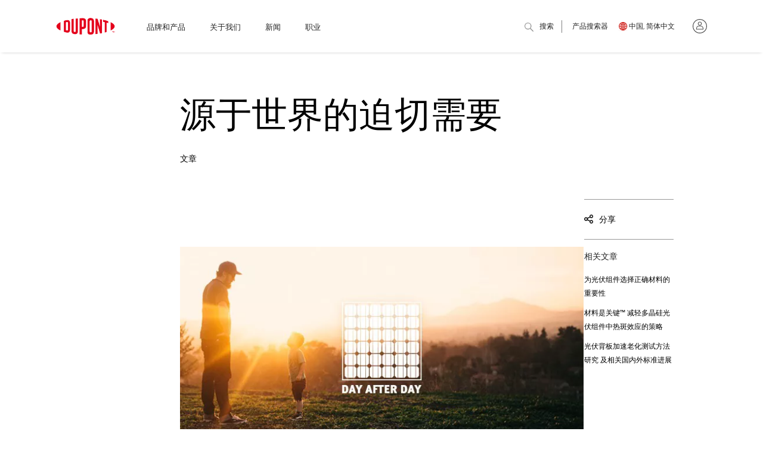

--- FILE ---
content_type: text/html;charset=utf-8
request_url: https://www.dupont.cn/knowledge/higher-financial-returns.html
body_size: 6943
content:

<!DOCTYPE HTML>
<html lang="zh-CN">
    <head>
    <meta charset="UTF-8" name="viewport" content="width=device-width, initial-scale=1"/>
	<link rel="shortcut icon" href="https://www.dupont.com/content/dam/dupont/global-assets/icons/DuPont_favicon_Shorthand.ico" type="image/x-icon"/>
	
 


  
  
      <title>源于世界的迫切需要 |杜邦中国 DuPont China</title>
      <meta name="title" content="更优异的光伏系统长期性能以及更高的 投资回报率 | 杜邦中国"/>
      <meta property="og:title" content="更优异的光伏系统长期性能以及更高的 投资回报率 | 杜邦中国"/>
      <meta property="og:description" content="杜邦光伏解决方案日复一日致力于提供可靠电力和持续收益的材料。"/>
	  
      <meta name="description" content="杜邦光伏解决方案日复一日致力于提供可靠电力和持续收益的材料。"/>
  

<meta name="keywords" content="Energy, Solar   Photovoltaic Materials, Solar Materials, Asia Pacific, China, Chinese, Article, Renewable Energy , Mobility, Advanced Solutions"/>
<meta name="tags" content="Energy, Solar   Photovoltaic Materials, Solar Materials, Asia Pacific, China, Chinese, Article, Renewable Energy , Mobility, Advanced Solutions"/>
<meta name="contentType" content="article"/>
<meta name="lastModifiedDate" content="13 Feb 2025 02:11:26 EST"/>
<meta property="og:type" content="article"/>




	<meta name="robots" content="index,follow"/>



	
<div id="datalayerdiv">
    <script type="text/javascript">
       var presBrand="";
       if(sessionStorage.getItem("prevBrand") == null)
       {
         presBrand="NA"
       }
       else
       {
          presBrand=sessionStorage.getItem("prevBrand");
       }
        var digitalData={

            page:{
                pageName:"higher\u002Dfinancial\u002Dreturns",
                pageLocation:"China",
                pageLanguage:"Chinese",
                aemPageurl:"\/content\/dupont\/apac\/cn\/zh\/knowledge\/solar\u002Dphotovoltaic\u002Dmaterials\/articles\/higher\u002Dfinancial\u002Dreturns",
                region:"Asia Pacific",
                application:"NA",
                pageClassification:"",
                pageContent:""
            },

            category:{
                industry:"Energy,Renewable Energy ",
                businessUnit:"Mobility",
                subBusinessunit:"Advanced Solutions",
                brand:"NA",
                industrySeg:"Renewable Energy ",
                subpcg:"NA",
                brandCheck:"",
                type:"NA",
                corporateCategory:"Solar   Photovoltaic Materials",
                topic:"NA",
                literatureType:"Article",
                solutions:"NA",
                prevBrand: presBrand
            },

            product:{
            	productName:"NA",
                categorygroupPage:"Solar Materials",
                productFamily:"NA"
            }                               


        }
		if(digitalData.page.pageName.indexOf("resource-center") > -1 && digitalData.category.brandCheck != "greatstuff")
		{
 			digitalData.category.brand=presBrand;
		}
		else
		{
            if(digitalData.category.brandCheck == "greatstuff")
            {
               digitalData.category.brand = "Great Stuff™";
            }
            else
            {
			digitalData.category.brand=digitalData.category.brand;
            }
		}
		sessionStorage.setItem("prevBrand",digitalData.category.brand);

	digitalData.form={};
	digitalData.pageInfo={};

    </script>
</div>

	<meta name="template" content="photovoltaic-china-news-article-template"/>
	

    

    
    
<link rel="stylesheet" href="/etc.clientlibs/dupont-foundation/clientlibs/clientlib-dependencies-react.min.css" type="text/css">
<link rel="stylesheet" href="/etc.clientlibs/dupont-foundation/clientlibs/clientlib-dependencies.min.css" type="text/css">
<script src="/etc.clientlibs/dupont-foundation/clientlibs/clientlib-dependencies-react.min.js"></script>
<script src="/etc.clientlibs/clientlibs/granite/jquery.min.js"></script>
<script src="/etc.clientlibs/dupont-foundation/clientlibs/clientlib-dependencies.min.js"></script>



    
    
<link rel="stylesheet" href="/etc.clientlibs/clientlibs/granite/jquery-ui.min.css" type="text/css">
<link rel="stylesheet" href="/etc.clientlibs/dupont-foundation/clientlibs/clientlib-global.min.css" type="text/css">



    
    
<link rel="stylesheet" href="/etc.clientlibs/dupont-applications/corporate/clientlibs/clientlib-base.min.css" type="text/css">



    
    
<link rel="stylesheet" href="/etc.clientlibs/dupont-microsites/photovoltaic/clientlibs/clientlib-PV-dependencies.min.css" type="text/css">






<link rel="stylesheet" href="https://use.fontawesome.com/releases/v5.7.2/css/all.css" integrity="sha384-fnmOCqbTlWIlj8LyTjo7mOUStjsKC4pOpQbqyi7RrhN7udi9RwhKkMHpvLbHG9Sr" crossorigin="anonymous"/>






    
    
    
    

    

    
    
    

    
</head>
    <body class="photovoltaic-editable-page dupont-editable-page page basicpage" id="photovoltaic-editable-page-181b3520d6">
        
        
        
            




            



            

<div class="dupont-container-fluid ">   
    <div class="root responsivegrid">


<div class="aem-Grid aem-Grid--12 aem-Grid--default--12 ">
    
    <div class="headerref aem-GridColumn aem-GridColumn--default--12">




	


<div class="component component-navigation">
<div class="container">
<nav>
<div class="component-navigation--logo">
<div class="back" data-level="0"><img src="/content/dam/dupont/amer/us/en/corporate/general/icons/back-arrow.svg"/></div>
<div class="hamburger">
<input type="checkbox"/><span></span><span></span><span></span>
</div>

    <a class="navigation-logo" href="https://www.dupont.cn"><img src="/content/dam/dupont/amer/us/en/corporate/general/icons/DuPont_tm_rgb.png" alt="Dupont"/></a>


<div class="search-icon" id="userMobileIcon" data-icon-path="/content/dam/dupont/amer/us/en/corporate/general/icons/noun-user.svg" data-active-icon-path="/content/dam/dupont/amer/us/en/corporate/general/icons/noun-user-active2.svg">

          </div>
        
    </div>
<div class="component-navigation--items">
<ul class="component-navigation--items-top">

<li>
      <div class="navigation-item-contain ">
      
      <a class="navigation-item delay-1">品牌和产品</a>
      
        <div class="hover"></div>
        <div class="navigation-sub multlevel">
            <div class="nav-sub-items navigation-container">
            
                    <ul>
                      <li><a class="navigation-item header delay-1">品牌</a>
                        <div class="nav-sub-items navigation-sub"> 

                          <ul class="cols-1">
                            <li><a class="navigation-item delay-1 " href="https://www.dupont.cn/products-and-services/fabrics-fibers-nonwovens/fibers/brands/kevlar.html">Kevlar®</a></li>
                            <li class="crprate-hide-for-desk"> <a class="cta-red navigation-item delay-8"></a></li>
                          
                            <li><a class="navigation-item delay-2 " href="https://www.dupont.cn/products-and-services/fabrics-fibers-nonwovens/fibers/brands/nomex.html">Nomex®</a></li>
                            <li class="crprate-hide-for-desk"> <a class="cta-red navigation-item delay-8"></a></li>
                          
                            <li><a class="navigation-item delay-3 " href="https://www.dupont.cn/products-and-services/fabrics-fibers-nonwovens/protective-fabrics/brands/tyvek.html">Tyvek®</a></li>
                            <li class="crprate-hide-for-desk"> <a class="cta-red navigation-item delay-8"></a></li>
                          
                            <li><a class="navigation-item delay-4 " href="/flexographic-systems.html">Cyrel®</a></li>
                            <li class="crprate-hide-for-desk"> <a class="cta-red navigation-item delay-8"></a></li>
                          
                            <li><a class="navigation-item delay-5 " href="/digital-printing-materials.html">Artistri®</a></li>
                            <li class="crprate-hide-for-desk"> <a class="cta-red navigation-item delay-8"></a></li>
                          </ul>
                          <a class="cta-red"></a>
                        </div>
                      </li>
                    </ul>
            
                    <ul>
                      <li><a class="navigation-item header delay-2">特色产品线</a>
                        <div class="nav-sub-items navigation-sub"> 

                          <ul class="cols-2">
                            <li><a class="navigation-item delay-1 " href="https://www.dupont.cn/products-and-services/fabrics-fibers-nonwovens.html">面料、纤维与无纺布</a></li>
                            <li class="crprate-hide-for-desk"> <a class="cta-red navigation-item delay-8"></a></li>
                          
                            <li><a class="navigation-item delay-2 " href="https://www.dupont.cn/products-and-services/packaging-materials-solutions.html">包装材料和解决方案</a></li>
                            <li class="crprate-hide-for-desk"> <a class="cta-red navigation-item delay-8"></a></li>
                          
                            <li><a class="navigation-item delay-3 " href="https://www.dupont.cn/products-and-services/personal-protective-equipment.html">个人防护装备 (PPE)</a></li>
                            <li class="crprate-hide-for-desk"> <a class="cta-red navigation-item delay-8"></a></li>
                          </ul>
                          <a class="cta-red"></a>
                        </div>
                      </li>
                    </ul>
            
                    <ul>
                      <li><a class="navigation-item header delay-3">特色行业</a>
                        <div class="nav-sub-items navigation-sub"> 

                          <ul class="cols-1">
                            <li><a class="navigation-item delay-1 " href="https://www.dupont.cn/industries/packaging-and-printing.html">包装与印刷技术</a></li>
                            <li class="crprate-hide-for-desk"> <a class="cta-red navigation-item delay-8"></a></li>
                          </ul>
                          <a class="cta-red"></a>
                        </div>
                      </li>
                    </ul>
            
		<p class="helper"><a></a></p>
        </div>
      </div>
      </div>
    </li>


  



<li>
      <div class="navigation-item-contain ">
    
      <a class="navigation-item delay-2" href="/about.html">关于我们</a>
      
        <div class="hover"></div>
           
      </div>
    </li>
  



<li>
      <div class="navigation-item-contain ">
    
      <a class="navigation-item delay-3" href="/news.html">新闻</a>
      
        <div class="hover"></div>
           
      </div>
    </li>
  



<li>
      <div class="navigation-item-contain ">
    
      <a class="navigation-item delay-4" href="https://careers.dupont.com/jobsearch/">职业</a>
      
        <div class="hover"></div>
           
      </div>
    </li>
  </ul>
  <ul class="component-navigation--items-bottom">
    <li> 
        
            <a class="search navigation-item-sm" href="https://www.dupont.cn/search.html">搜索<img src="/content/dam/dupont/amer/us/en/corporate/general/icons/search.png"/></a>
        
    </li>
    <li> 
        
            <a class="navigation-item-sm" href="https://www.dupont.com/solar-photovoltaic-materials/contact-us.html">产品搜索器</a>
        
    </li>
    <li class="global-logo"> 
        
            <a class="language navigation-item-sm" href="https://www.dupont.com/select-a-location.html">中国, 简体中文</a>
        
    </li>
    
    <!--  <li class="nav-user-icon">
        <a href="javascript:void(0);" >
            <img src="/content/dam/dupont/amer/us/en/corporate/general/icons/noun-user.svg" alt="" id="non_login_user"/>
              <img src="/content/dam/dupont/amer/us/en/corporate/general/icons/noun-user-active.svg" alt="" id="login_user" style="display:none"/>
        </a>
        <ul id="userDropDown">



        </ul>
    </li>-->
<li class="nav-user-icon">
        <a class="useravtarcurpage" data-res-path="/content/dupont/apac/cn/zh/solar-photovoltaic-materials/references/PV-header-reference-page/jcr:content/root/referenceconfig/header" href="javascript:void(0);">
            <img src="/content/dam/dupont/amer/us/en/corporate/general/icons/noun-user.svg" alt="" class="non_login_user"/>
              <img src="/content/dam/dupont/amer/us/en/corporate/general/icons/noun-user-active2.svg" alt="" class="login_user" style="display:none"/>
        </a>
        <ul id="userDropDown">
         


        </ul>
    </li>

<div id="temoPopHolder">
<section class="signOutPop-holder" id="signOutPop">
	<div class="signOutPop-modal">
		<article class="signOutPop-modal-title">
			<h5>Confirm Signout</h5>
        </article>
        <article class="signOutPop-modal-body">
			<p class="body2"><p>You will be signed out from all sessions</p>
</p>
        </article>
        <article class="signOutPop-modal-footer text-left text-sm-center">
			<button class="btn btn-default" id="signOutpopCancel">Cancel</button>
            <button class="btn btn-default" id="signOutpopSignout">Sign Out</button>
        </article>
    </div>
</section>
</div>

<div id="GetAccessPopHolder">
    <section class="signOutPop-holder" style="display:none" id="GetAccessPop">
        <div class="signOutPop-modal">
            <article class="signOutPop-modal-title">
                <h5> Request processing </h5>
            </article>
            <article class="signOutPop-modal-body">
                <p class="body2">
                </p>
            </article>
            <article class="signOutPop-modal-footer text-left text-sm-center">
                <button class="btn btn-default" id="GetAccesspopCancel">Back</button>
            </article>
        </div>
    </section>
</div>
    
  </ul>
</div>
</nav>
</div>
</div>




</div>
<div class="articleHeader aem-GridColumn aem-GridColumn--default--12">







	<div>  	
  <div class="component-article-header component-article-header-default editHeader">
    <div class="dupont-article-container ">
      

      	
      <h1 style="color:#000">源于世界的迫切需要</h1>
      
      <h5 style="color:" class="mb-3">
        
               
          文章
		   
			  
			  
		

        </h5>
      <div class="article-header-bottom-text " style="color:">
            <span></span>
        <div class="text-line" style="background-color:"></div>
      </div>
    </div>

  </div>
</div>




</div>
<div class="responsivegrid aem-GridColumn aem-GridColumn--default--12">


<div class="aem-Grid aem-Grid--12 aem-Grid--default--12 ">
    
    <div class="foundation_breadcrumb_view2 aem-GridColumn aem-GridColumn--default--12">



 
 <div class="   " id="breadcrumb">
  <ul class="foundation-breadcrumb">
	 <div class="req_color d-none">  </div>
	
  </ul>
  </div>



</div>
<div class="corporate-action-bar aem-GridColumn aem-GridColumn--default--12">

 
<div class="component container component-actionbar    " id="actionbar">
    <div class="container">
        <div class="component-actionbar--pageinfo">
        
               
			 <div class="category">文章</div>
        
            <div class="divider"></div>
            <div class="title">源于世界的迫切需要 |杜邦中国</div>
        </div>
        <div class="component-actionbar--contain">
   
            <div class="component-actionbar--contain-share">
                <div class="share-off">
                    <a href="#"><img data-src="https://mobilitymaterials.scene7.com/is/image/mobilitymaterials/icon-share?fmt=png-alpha"/><span>分享</span></a>
                </div>
                
                    <div class="share-on">

                        

                            
                             <a target="_blank" rel="nofollow" href="http://www.facebook.com/sharer.php?u=https://www.dupont.cn/knowledge/higher-financial-returns.html" title="Share on Facebook">
									
									<img data-src="https://dupont.scene7.com/is/image/Dupont/icon-facebook?fmt=png-alpha"/></a> 
                            
                            
                            
                            
                        

                            
                            
                            
                             <a target="_blank" rel="nofollow" href="http://www.linkedin.com/shareArticle?url=https://www.dupont.cn/knowledge/higher-financial-returns.html" title="Share on LinkedIn">
									
									<img data-src="https://dupont.scene7.com/is/image/Dupont/icon-linkedin?fmt=png-alpha"/></a> 
                            
                            
                        

                            
                            
                             <a target="_blank" rel="nofollow" href="http://twitter.com/share?url=https://www.dupont.cn/knowledge/higher-financial-returns.html" title="Share on Twitter">
									
									<img data-src="https://dupont.scene7.com/is/image/Dupont/icon-twitter?fmt=png-alpha"/></a> 
                            
                            
                            
                        

                    </div>
                
            </div>
            

                <div class="divider"></div>

                <div class="component-actionbar--contain-brands">
                    <div>
                        相关文章<i class="fas fa-angle-down"></i>
                        <ul>
                            
                                
                                <li><a href="/knowledge/selecting-the-right-materials-for-solar-modules.html">为光伏组件选择正确材料的重要性</a></li>
                            
                                
                                <li><a href="/knowledge/mitigating-strategies-for-hot-spots.html">材料是关键™ 减轻多晶硅光伏组件中热斑效应的策略</a></li>
                            
                                
                                <li><a href="/knowledge/pv-tech-article-accelerated-aging-test.html">光伏背板加速老化测试方法研究 及相关国内外标准进展</a></li>
                            
                        </ul>
                    </div>
                </div>
            
        </div>
    </div>
</div>

</div>
<div class="responsivegrid dupont-article-container aem-GridColumn aem-GridColumn--default--12">


<div class="aem-Grid aem-Grid--12 aem-Grid--default--12 ">
    
    <div class="divider aem-GridColumn aem-GridColumn--default--12">

<div class="divider-comp    " id="divider">
	<div class="divider-desktop" style='background-color:;height:100px;width:%'> &nbsp;</div>
	<div class="divider-tablet" style='background-color:;height:100px;width:%'> &nbsp;</div>
	<div class="divider-mobile" style='background-color:;height:50px;width:%'> &nbsp;</div>
</div>


</div>
<div class="image aem-GridColumn aem-GridColumn--default--12">

<div class="  
      ">
<div data-cmp-is="image" data-cmp-src="/knowledge/higher-financial-returns/_jcr_content/root/responsivegrid/responsivegrid/image.coreimg{.width}.jpeg/1579853511852/1515116846112.jpeg" data-asset="/content/dam/dupont/apac/cn/zh/solar-photovoltaic-materials/public/images/articles/1515116846112.jpg" data-asset-id="e66e316d-5751-4ff3-af12-f403eb279005" class="cmp-image " itemscope itemtype="https://schema.org/ImageObject" id="image">

  
    
        
            
      
              <img data-src="https://dupont.scene7.com/is/image/Dupont/1515116846112" class="cmp-image__image pbs-image" itemprop="contentUrl" data-cmp-hook-image="image" alt/>
         
       
      
            
		
        
    
    
    
</div>
</div>

    

</div>
<div class="divider aem-GridColumn aem-GridColumn--default--12">

<div class="divider-comp    " id="divider_1377043522">
	<div class="divider-desktop" style='background-color:;height:100px;width:%'> &nbsp;</div>
	<div class="divider-tablet" style='background-color:;height:100px;width:%'> &nbsp;</div>
	<div class="divider-mobile" style='background-color:;height:50px;width:%'> &nbsp;</div>
</div>


</div>
<div class="bodyCopyContainer aem-GridColumn aem-GridColumn--default--12">


<div class="bodycopy     " id="bodycopy">
<p><span class="body2"><span style="color: rgb(153,42,16);"><b>杜邦光伏解决方案日复一日致力于提供可靠电力和持续收益的材料。</b></span></span></p>
<p>如今，降低人类对化石燃料的依赖已经迫在眉睫，然而我们对能源的需求却在持续增长。全世界对太阳能的需求迅猛增长。在未来的五年内，光伏系统的安装数量有望以超过10%的年增长率快速增加。随着人口、经济的不断扩张，我们需要更快、更广泛地利用太阳能，从而满足我们对可再生能源的需求。<br>
</p>
<p><b>但是，仅仅满足日益增长的需求是不够的。世界需要的能源应如日复一日升起的太阳一样稳定可靠。</b></p>
<p>作为光伏材料领导者，杜邦光伏解决方案长期致力于开拓创新，已将太阳能转换为更适合新能源经济的商业能源资源。随着时间的推移，我们的材料已经过户外各种气候条件的反复验证，可为您带来可靠的投资效益，并为世界的未来提供可靠的清洁能源。</p>
<p><a href="/content/dam/dupont/apac/cn/zh/solar-photovoltaic-materials/public/documents/dupont_pv_brochure_cn_2019.pdf" target="_blank"><span style="color: rgb(153,42,16);"><b>点击查看我们的宣传册，了解最新的材料创新，将对您非常有帮助</b></span></a></p>

</div>



</div>
<div class="cmp-CTA align-center curve-bordered aem-GridColumn aem-GridColumn--default--12">


    
    
    
    
    
        <div class="button-component    " id="cta">

   <a data-analytics="link_track" class="btn button-primary btn-secondary btn-thankyou" style="color:;background-color:rgb(255,255,255);font-size:px; border-color:;" href="/solar-photovoltaic-materials.html" role="button" data-title="杜邦光伏解决方案">杜邦光伏解决方案</a>

</div>

    
    
    
    
    
</div>

    
</div>
</div>
<div class="divider aem-GridColumn aem-GridColumn--default--12">

<div class="divider-comp    " id="divider">
	<div class="divider-desktop" style='background-color:;height:100px;width:%'> &nbsp;</div>
	<div class="divider-tablet" style='background-color:;height:100px;width:%'> &nbsp;</div>
	<div class="divider-mobile" style='background-color:;height:50px;width:%'> &nbsp;</div>
</div>


</div>
<div class="dupont-list list-CTA aem-GridColumn aem-GridColumn--default--12">







 
	
  <div class="list-full container center-full dynamic-comp-list" style="background-color:;">
 <h4 style="color:#000000">相关产品</h4>
    <div class="row">
      <div class="list-item col-12 col-sm-6 col-lg-3">
        <div class="list-container">
		
		  
          
      
          <h5 class="full">基于杜邦™ 特能® (Tedlar®) PVF 薄膜的背板 </h5>
      
          
          <div class="action full"> <a data-analytics="link_track" href="/products/tedlar-film-based-backsheets.html" data-title="基于杜邦™ 特能® (Tedlar®) PVF 薄膜的背板">阅读更多<span class="fa fa-long-arrow-alt-right"></span></a></div>
		  
        </div>
      </div>
    
      <div class="list-item col-12 col-sm-6 col-lg-3">
        <div class="list-container">
		
		  
          
      
          <h5 class="full">专用于局部背钝化电池(PERC)的Solamet® 导电浆料 </h5>
      
          
          <div class="action full"> <a data-analytics="link_track" href="/products/solmaet-perc.html" data-title="专用于局部背钝化电池(PERC)的Solamet® 导电浆料">阅读更多<span class="fa fa-long-arrow-alt-right"></span></a></div>
		  
        </div>
      </div>
    
      <div class="list-item col-12 col-sm-6 col-lg-3">
        <div class="list-container">
		
		  
          
      
          <h5 class="full">Solamet® 正银导电浆料 </h5>
      
          
          <div class="action full"> <a data-analytics="link_track" href="/products/archive/solamet-frontside-silver-paste.html" data-title="Solamet® 正银导电浆料">阅读更多<span class="fa fa-long-arrow-alt-right"></span></a></div>
		  
        </div>
      </div>
    
      <div class="list-item col-12 col-sm-6 col-lg-3">
        <div class="list-container">
		
		  
          
      
          <h5 class="full">适用于 N 型电池的 Solamet® 正面银/铝导电浆料 </h5>
      
          
          <div class="action full"> <a data-analytics="link_track" href="/products/archive/solamet-pv-n-type-frontside-silver-pastes.html" data-title="适用于 N 型电池的 Solamet® 正面银/铝导电浆料">阅读更多<span class="fa fa-long-arrow-alt-right"></span></a></div>
		  
        </div>
      </div>
    </div>

    
  </div>
  
  





















</div>
<div class="divider aem-GridColumn aem-GridColumn--default--12">

<div class="divider-comp    " id="divider_1404085949">
	<div class="divider-desktop" style='background-color:;height:100px;width:%'> &nbsp;</div>
	<div class="divider-tablet" style='background-color:;height:100px;width:%'> &nbsp;</div>
	<div class="divider-mobile" style='background-color:;height:50px;width:%'> &nbsp;</div>
</div>


</div>
<div class="downloadshare aem-GridColumn aem-GridColumn--default--12">


<div class="container">
<div class="comp-title">

</div>
</div>


	
<div class="component-download-share    " id="downloadshare" style="background-color: #DDDDDD">
<div>
<div class="container">
        <div class="row no-gutters justify-content-lg-center text-lg-center">
            
            <div class="col-lg-4">
			
			
                <a data-analytics="link_track" href="/solar-photovoltaic-materials/contact-dpvs-cn.html"><img class="dl-share-icon" data-src="https://dupont.scene7.com/is/image/Dupont/contacticon?fmt=png-alpha"/> <span>联系我们 </span> </a>              
           
		   </div>
		       
            </div>
        </div>
</div>
    </div>






</div>
<div class="divider aem-GridColumn aem-GridColumn--default--12">

<div class="divider-comp    " id="divider_copy">
	<div class="divider-desktop" style='background-color:;height:100px;width:%'> &nbsp;</div>
	<div class="divider-tablet" style='background-color:;height:100px;width:%'> &nbsp;</div>
	<div class="divider-mobile" style='background-color:;height:50px;width:%'> &nbsp;</div>
</div>


</div>

    
</div>
</div>
<div class="footerref aem-GridColumn aem-GridColumn--default--12">




	



<footer>
  <div class="container">

    <div class="row">
	
		   
      <div class="col-sm-12 col-lg-2">
        <h4 class="footer-title">特色品牌</h4>
        <ul class="footer-list1 desktop-list">
		
          <li><a data-analytics="footer-link" href="https://www.dupont.cn/products-and-services/fabrics-fibers-nonwovens/fibers/brands/kevlar.html" data-title="特色品牌">Kevlar®</a></li>
          
          <li><a data-analytics="footer-link" href="https://www.dupont.cn/products-and-services/fabrics-fibers-nonwovens/fibers/brands/nomex.html" data-title="特色品牌">Nomex®</a></li>
          
          <li><a data-analytics="footer-link" href="https://www.dupont.cn/products-and-services/fabrics-fibers-nonwovens/protective-fabrics/brands/tyvek.html" data-title="特色品牌">Tyvek®</a></li>
          
          <li><a data-analytics="footer-link" href="/flexographic-systems.html" data-title="特色品牌">Cyrel®</a></li>
          
          <li><a data-analytics="footer-link" href="/digital-printing-materials.html" data-title="特色品牌">Artistri®</a></li>
          
        </ul>
      </div>
	  
	  
	   
	  
		   
	  
	   
	  
	   <div class="col-sm-12 col-lg-2">
        <h4 class="footer-title footer-accordion">本公司<span class="fas fa-plus"></span></h4>
        <ul class="footer-list1 accordion-closed">
		
          <li><a data-analytics="footer-link" href="/about.html" data-title="本公司">关于我们</a></li>
         
          <li><a data-analytics="footer-link" href="/news.html" data-title="本公司">新闻</a></li>
         
          <li><a data-analytics="footer-link" href="http://investors.dupont.com/" data-title="本公司">投资者</a></li>
         
          
      </div>
	  
	  
		   
	  
	   
	  
	   <div class="col-sm-12 col-lg-2">
        <h4 class="footer-title footer-accordion">支持<span class="fas fa-plus"></span></h4>
        <ul class="footer-list1 accordion-closed">
		
          <li><a data-analytics="footer-link" href="/archive/contact-us.html" data-title="支持">联系</a></li>
         
          
      </div>
	  
	  
		   
	  
	   
	  
	   <div class="col-sm-12 col-lg-2">
        <h4 class="footer-title footer-accordion">道德与合规<span class="fas fa-plus"></span></h4>
        <ul class="footer-list1 accordion-closed">
		
          <li><a data-analytics="footer-link" href="https://www.dupont.com/policy-and-ethics.html" target="_blank" data-title="道德与合规">道德热线</a></li>
         
          <li><a data-analytics="footer-link" href="https://www.dupont.com/corporate-functions/sustainability/sustainability-commitments/product-stewardship-regulator/articles/reach.html" target="_blank" data-title="道德与合规"> 达到</a></li>
         
          
      </div>
	  
	  
      
      <div class="col-sm-12 col-lg-2 footer-social-icons">
	  <div class="col float-right no-gutters footer-social-icons"></div>
        <ul>
		 
          <li><a href="https://mp.weixin.qq.com/s/1i0jtx0209db-GM5P79Ieg"><img src="/content/dam/dupont/apac/cn/zh/news/corporate/images/WeChat_icon2.png"/></a></li>

		  
          <li><a href="https://www.linkedin.com/company/dupont"><img src="/content/dam/dupont/amer/us/en/corporate/general/icons/icon-linkedin.svg"/></a></li>

		  
        </ul>
      </div>

    </div>

    <div class="row" id="margin-top">
      <div class="col-sm-12 col-lg-6">
        <ul class="footer-list-legal">
		
         


          <li><a href="/legal-notices-and-terms-of-use.html">法律声明和使用条款</a></li>
         
         


          <li><a href="/privacy.html">隐私</a></li>
         
         


          <li><a href="/site-map.html">站点地图</a></li>
         
         


          <li><a href="https://www.dupont.com/accessibility.html">辅助功能</a></li>
         

		  <div id="teconsent"></div>

        </ul>
      </div>
      <div class="col-sm-12 col-lg-4">
        <div class="body3 copyrightinfo">
         <p>©2020杜邦公司版权所有。杜邦椭圆形标志、杜邦™ 以及所有标注有TM或®的产品和品牌均是杜邦公司或其关联公司的商标或注册商标。</p>
 
        </div>
      </div>
    </div>
  </div>
</footer>

</div>

    
</div>
</div>

</div>

            
    
    

    
    
<script src="/etc.clientlibs/clientlibs/granite/jquery-ui.min.js"></script>
<script src="/etc.clientlibs/dupont-foundation/clientlibs/clientlib-global.min.js"></script>



    
    
<script src="/etc.clientlibs/dupont-applications/corporate/clientlibs/clientlib-base.min.js"></script>



    
    
<script src="/etc.clientlibs/dupont-microsites/photovoltaic/clientlibs/clientlib-PV-dependencies.min.js"></script>



    
    


    

    

    
    
    

            

        
    </body>
</html>


--- FILE ---
content_type: application/javascript;charset=utf-8
request_url: https://www.dupont.cn/etc.clientlibs/dupont-microsites/photovoltaic/clientlibs/clientlib-PV-dependencies.min.js
body_size: 5640
content:
'use strict';!function(d){d.fn.viewportChecker=function(h){var l={classToAdd:"visible",classToRemove:"invisible",classToAddForFullView:"full-visible",removeClassAfterAnimation:!1,offset:100,repeat:!1,invertBottomOffset:!0,callbackFunction:function(c,g){},scrollHorizontal:!1,scrollBox:window};d.extend(l,h);var f=this,a=d(l.scrollBox).height(),b=d(l.scrollBox).width();return this.checkElements=function(){var c,g;l.scrollHorizontal?(c=Math.max(d("html").scrollLeft(),d("body").scrollLeft(),d(window).scrollLeft()),
g=c+b):(c=Math.max(d("html").scrollTop(),d("body").scrollTop(),d(window).scrollTop()),g=c+a);f.each(function(){var e=d(this),k={},m={};if(e.data("vp-add-class")&&(m.classToAdd=e.data("vp-add-class")),e.data("vp-remove-class")&&(m.classToRemove=e.data("vp-remove-class")),e.data("vp-add-class-full-view")&&(m.classToAddForFullView=e.data("vp-add-class-full-view")),e.data("vp-keep-add-class")&&(m.removeClassAfterAnimation=e.data("vp-remove-after-animation")),e.data("vp-offset")&&(m.offset=e.data("vp-offset")),
e.data("vp-repeat")&&(m.repeat=e.data("vp-repeat")),e.data("vp-scrollHorizontal")&&(m.scrollHorizontal=e.data("vp-scrollHorizontal")),e.data("vp-invertBottomOffset")&&(m.scrollHorizontal=e.data("vp-invertBottomOffset")),d.extend(k,l),d.extend(k,m),!e.data("vp-animated")||k.repeat){0<String(k.offset).indexOf("%")&&(k.offset=parseInt(k.offset)/100*a);m=k.scrollHorizontal?e.offset().left:e.offset().top;var q=k.scrollHorizontal?m+e.width():m+e.height(),n=Math.round(m)+k.offset,p=k.scrollHorizontal?n+
e.width():n+e.height();k.invertBottomOffset&&(p-=2*k.offset);n<g&&p>c?(e.removeClass(k.classToRemove),e.addClass(k.classToAdd),k.callbackFunction(e,"add"),q<=g&&m>=c?e.addClass(k.classToAddForFullView):e.removeClass(k.classToAddForFullView),e.data("vp-animated",!0),k.removeClassAfterAnimation&&e.one("webkitAnimationEnd mozAnimationEnd MSAnimationEnd oanimationend animationend",function(){e.removeClass(k.classToAdd)})):e.hasClass(k.classToAdd)&&k.repeat&&(e.removeClass(k.classToAdd+" "+k.classToAddForFullView),
k.callbackFunction(e,"remove"),e.data("vp-animated",!1))}})},("ontouchstart"in window||"onmsgesturechange"in window)&&d(document).bind("touchmove MSPointerMove pointermove",this.checkElements),d(l.scrollBox).bind("load scroll",this.checkElements),d(window).resize(function(c){a=d(l.scrollBox).height();b=d(l.scrollBox).width();f.checkElements()}),this.checkElements(),this}}(jQuery);
$(document).ready(function(){$(".panel-AnimationImg").addClass("hidden").viewportChecker({classToAdd:"visible animated slideInDown fast",offset:100});$(".sol-metal-sec h3").addClass("hidden").viewportChecker({classToAdd:"visible animated fadeInLeft fast",offset:100});$(".sol-panel-group .sol-panel-title a").addClass("hidden").viewportChecker({classToAdd:"visible animated fadeInLeft slowish",offset:100});$(".sol-panel-body h2 a").addClass("hidden").viewportChecker({classToAdd:"visible animated fadeInLeft slowish",
offset:100});setTimeout(function(){$(".panel-AnimationImg img").css("transform","scale(10)")},800);setTimeout(function(){$("#a1").attr("src","/content/dam/dupont/amer/us/en/photovoltaic/public/images/articles/solamet-open-slide-animation_02.gif").css({transform:"scale(1)",transition:"none"})},2200);$(".sol-panel-collapse").on("show.bs.collapse",function(){$(".sol-metal-sec-1").css("visibility","initial");$(".sol-panel-collapse").removeClass("show");$(".sol-panel-collapse").siblings(".sol-panel-heading").removeClass("active");
$(this).addClass("show");var d=$(this).siblings(".sol-panel-heading").data("image");console.log("ID:"+d);$(".solSlide").hide();$(".leftCol.colGroup").hide();$(".rightCol.colGroup").hide();$(".twoCol.colGroup").hide();$(".solSlideCallouts.callout1 img").hide();$(".solSlideCallouts.callout2 img").hide();$(".solSlideCallouts.callout3 img").hide();$(".solSlideCallouts.callout1 img").removeClass("visible animated slideInDown fast");$(".solSlideCallouts.callout2 img").removeClass("visible animated slideInDown fast");
$(".solSlideCallouts.callout3 img").removeClass("visible animated slideInDown fast");$(".sol-metal-slider").slick("goTo",d);$(this).siblings(".sol-panel-heading").addClass("active");$(".solSlide").show();setTimeout(function(){$(".twoCol.colGroup").slideDown()},1500);setTimeout(function(){$(".solSlideCallouts.callout1 img").show();$(".solSlideCallouts.callout1 img").addClass("visible animated slideInDown fast");$(".leftCol.colGroup").slideDown()},1500);setTimeout(function(){$(".solSlideCallouts.callout2 img").show();
$(".solSlideCallouts.callout2 img").addClass("visible animated slideInRight fast");$(".rightCol.colGroup").slideDown()},2E3);setTimeout(function(){$(".solSlideCallouts.callout3 img").show();$(".solSlideCallouts.callout3 img").addClass("visible animated slideInLeft fast");$(".rightCol.colGroup").slideDown()},3E3);$(".panel-AnimationImg").css("display","none")});$(".sol-panel-collapse").on("hide.bs.collapse",function(){$(".panel-AnimationImg").show();$(".solSlide").hide();$(".leftCol.colGroup").addClass("hide");
$(".solSlideCallouts.callout1 img").removeClass("visible animated slideInDown fast");$(".solSlideCallouts.callout2 img").removeClass("visible animated slideInDown fast");$(".solSlideCallouts.callout3 img").removeClass("visible animated slideInDown fast");$(this).siblings(".sol-panel-heading").removeClass("active")});$(".sol-metal-slider").slick({dots:!1,arrows:!1,infinite:!0,slidesToShow:1,slidesToScroll:1,fade:!0,autoplay:!1});$(".sol-metal-sec h3").addClass("hidden").viewportChecker({classToAdd:"visible animated fadeInLeft fast",
offset:100})});$("#pvContainer .panelWrapper").removeClass("start",1E3);window.setTimeout(function(){$("#pvContainer .panelRule").removeClass("start",500);$("#pvContainer #pvLabelWrapper").removeClass("start",500)},1E3);$("#pvLabelWrapper .panelName").click(function(){if($(this).hasClass("panelReset"))resetPV("panel6");else{var d=$(this).attr("id").replace("link-","");pv(d)}});
function resetPV(){$("#pvContainer .inactivePanel .panelImg").fadeTo(500,1);$("#pvContainer .movedUp").animate({top:"+\x3d15px"},500,function(){}).removeClass("movedUp");$("#pvContainer .movedDown").animate({top:"-\x3d15px"},500,function(){}).removeClass("movedDown");$("#pvContainer .activePanel").removeClass("activePanel moved0").addClass("inactivePanel");$("#pvContainer .activeLabel").removeClass("activeLabel moved0");$("#pvContainer .pvDescription").fadeOut(200).removeClass("open");$("#pvContainer .panelReset").fadeOut(200).removeClass("open")}
function pv(d){var h=d.slice(-1),l="0",f="6";if($("#pvContainer #"+d).hasClass("activePanel"))return!1;$("#pvContainer #pvLabelWrapper .activeLabel").removeClass("activeLabel");2==h?($("#pvContainer #pvLabelWrapper .panel2.panelName").addClass("activeLabel moved0"),$("#pvContainer #pvLabelWrapper .panel4.panelName").addClass("activeLabel")):4==h?($("#pvContainer #pvLabelWrapper .panel2.panelName").addClass("activeLabel"),$("#pvContainer #pvLabelWrapper .panel4.panelName").addClass("activeLabel moved0")):
$("#pvContainer #pvLabelWrapper ."+d+".panelName").addClass("activeLabel moved0");$("#pvContainer .pvDescription").fadeOut(200).removeClass("open");2==h?$("#pvContainer #panel4").addClass("inactivePanel").removeClass("activePanel"):4==h&&$("#pvContainer #panel2").addClass("inactivePanel").removeClass("activePanel");$("#pvContainer .activePanel .panelImg").fadeTo(500,.1).addClass("inactivePanel").removeClass("activePanel");$("#pvContainer .activePanel").addClass("inactivePanel").removeClass("activePanel");
$("#pvContainer #"+d).removeClass("inactivePanel").addClass("activePanel moved0");$("#pvContainer #"+d+" .panelImg").fadeTo(500,1).removeClass("inactivePanel").addClass("activePanel");2==h?$("#pvContainer #panel4 .panelImg").fadeTo(500,1):4==h&&$("#pvContainer #panel2 .panelImg").fadeTo(500,1);if($("#pvContainer #"+d).hasClass("movedUp")){for(;f>h;)$("#pvContainer #panel"+f+".movedUp").animate({top:"+\x3d30"},500).removeClass("movedUp").addClass("movedDown"),$("#pvContainer .panel"+f+".movedUp").animate({top:"+\x3d30"},
500).removeClass("movedUp").addClass("movedDown"),f--;$("#pvContainer .moved0").animate({top:"+\x3d15px"},500).removeClass("moved0").addClass("movedDown");$("#pvContainer .activePanel").removeClass("movedUp movedDown").addClass("moved0");2==h?($("#pvContainer .panel2.activeLabel").removeClass("movedUp movedDown").addClass("moved0"),$("#pvContainer .panel4.activeLabel").removeClass("movedUp")):4==h?($("#pvContainer .panel4.activeLabel").removeClass("movedUp movedDown").addClass("moved0"),$("#pvContainer .panel2.activeLabel").removeClass("movedDown")):
$("#pvContainer .activeLabel").removeClass("movedUp movedDown").addClass("moved0")}else if($("#pvContainer #"+d).hasClass("movedDown")){for(;l<h;)$("#pvContainer #panel"+l+".movedDown").animate({top:"-\x3d30"},500).addClass("movedUp").removeClass("movedDown"),$("#pvContainer .panel"+l+".movedDown").animate({top:"-\x3d30"},500).addClass("movedUp").removeClass("movedDown"),l++;$("#pvContainer .moved0").animate({top:"-\x3d15px"},500).removeClass("moved0").addClass("movedUp");$("#pvContainer .activePanel").removeClass("movedUp movedDown").addClass("moved0");
2==h?($("#pvContainer .panel2.activeLabel").removeClass("movedUp movedDown").addClass("moved0"),$("#pvContainer .panel4.activeLabel").removeClass("movedUp")):4==h?($("#pvContainer .panel4.activeLabel").removeClass("movedUp movedDown").addClass("moved0"),$("#pvContainer .panel2.activeLabel").removeClass("movedDown")):$("#pvContainer .activeLabel").removeClass("movedUp movedDown").addClass("moved0")}else{for(;l<h;)$("#pvContainer #panel"+l+".inactivePanel").animate({top:"-\x3d15px"},500,function(){}).addClass("movedUp"),
$("#pvContainer .panel"+l+".panelName").animate({top:"-\x3d15px"},500,function(){}).addClass("movedUp"),l++;for(;f>h;)$("#pvContainer #panel"+f+".inactivePanel").animate({top:"+\x3d15px"},500,function(){}).addClass("movedDown"),$("#pvContainer .panel"+f+".panelName").animate({top:"+\x3d15px"},500,function(){}).addClass("movedDown"),f--}window.setTimeout(function(){$("#pvContainer ."+d+".pvDescription").fadeIn(500).addClass("open");$("#pvContainer .panelReset").fadeIn(500).addClass("open");2==h?($("#pvContainer #panel4").removeClass("inactivePanel"),
$("#pvContainer .inactivePanel .panelImg").fadeTo(500,.1),$("#pvContainer #panel4").addClass("inactivePanel")):4==h?($("#pvContainer #panel2").removeClass("inactivePanel"),$("#pvContainer .inactivePanel .panelImg").fadeTo(500,.1),$("#pvContainer #panel2").addClass("inactivePanel")):$("#pvContainer .inactivePanel .panelImg").fadeTo(500,.1)},200)}
$(".contactPvForm form").ready(function(){window.DFV={wrapper:$(".contactPvForm form"),init:function(){DFV.WebCentralCode.includeFields()},submit:function(){$("#optIn").is(":checked")&&($("#optIn").val("1"),DFV.genericValidation.optIn());DFV.genericValidation.checkRedirectUrl();$("input[name\x3d00N30000002RIVW]").val(null!=sessionStorage.getItem("otc")?sessionStorage.getItem("otc"):"");return DFV.genericValidation.emailCheck()?!0:!1},submitRouting:function(){var d=DFV.submit();"undefined"!==typeof DFCountries&&
"undefined"!==typeof DFCountries.countries&&DFV.routingValidation.routing(DFCountries.countries);return d}};(function(d,h){function l(b,c){return h.wrapper.find('input[name\x3d"'+b+'"]'+(c?":checked":""))}function f(b,c){b=l(b,c);return 0!==b.length&&""!==b.val()?b.val():null}function a(b){var c=h.wrapper.find('input[name\x3d"'+b.name+'"]');0===c.length?(b=d("\x3cinput\x3e").attr({type:"hidden",id:b.name,name:b.name,value:b.value}),h.wrapper.append(b)):c.attr({value:b.value})}h.WebCentralCode={includeFields:function(){a({name:"00N30000001Yh27",
value:parent.document.referrer});a({name:"00N30000008QxPj",value:window.location.hostname+window.location.pathname});a({name:"00N30000001UjbA",value:"Inbound"});a({name:"00N30000001Gow6",value:"Website"});a({name:"00N300000067cCK",value:"Web2L_CentralCode_V1"})}};h.genericValidation={joinCheckboxes:function(){var b,c={},g,e,k;h.wrapper.find("input:checked").each(function(){e=d(this).attr("name");k=d(this).val();"other"===k.toLowerCase()&&(b=h.wrapper.find('input[type\x3d"text"][name\x3d"'+e+'_input"]'),
k=0!==b.length&&""!==b.val()?b.val():k);c[e]?c[e].values+=";"+k:c[e]={input:e.slice(0,e.lastIndexOf("_")),values:k}});for(g in c)c.hasOwnProperty(g)&&a({name:c[g].input,value:c[g].values})},emailCheck:function(){l("email",!1);l("confirm_email",!1);return f("email",!1)&&f("confirm_email",!1)&&f("email",!1)!=f("confirm_email",!1)?(d("#confirm_email_error").html("Emails do not match"),d("#confirm_email_error").css("display","inline-block"),!1):!0},optIn:function(){var b=l("00N30000001Tvd8",!0),c=f("00N30000003vYTt"),
g=f("opt-in_campaign_id"),e=f("member_status_value"),k=f("opt-in_different_name");f("campaign2");0!==b.length&&l("00N30000003vYTt")&&l("00N30000003vYTt").val(f("oid")+g+":in");0!==b.length&&g&&(k&&f(k)&&a({name:k,value:b.val()}),c||a({name:"Campaign_ID",value:g}),a({name:"member_status_value",value:e}))},checkRedirectUrl:function(){var b=d("#redirectFullURL2").val();d("#00N30000001Tvd8-0").is(":checked")&&0<d("#00N30000001Tvd8-0").length&&7<b.length&&d(".generic-form-container input[name\x3dredirect_page]").attr("value",
d("#redirectFullURL2").val())}};h.routingValidation={routing:function(b){var c=h.wrapper.find('select[name\x3d"00N30000001UlfP"]');c=0!==c.length&&""!==c.val()?c.val():null;var g;if(c)for(g in b)if(b.hasOwnProperty(g)&&b[g].abbr.toUpperCase()===c.toUpperCase()){a({name:"00N30000001V1vY",value:b[g].region});a({name:"00N30000001H5sV",value:b[g].queue});break}}}})($,DFV);DFV.init()});
$(document).ready(function(){$(".contactPvForm form").ready(function(){for(var d,h=window.location.href.slice(window.location.href.indexOf("?")+1).split("\x26"),l=0;l<h.length;l++)if(d=h[l].split("\x3d"),0<=d[0].indexOf("checkbox"))for(var f=!0,a=0;f;){var b=$("#"+d[0]+"-"+a),c=b.val(),g=d[1].split("%3B"),e;for(e in g)g[e]==c&&b.prop("checked",!0);a++;0===$("#"+d[0]+"-"+a).length&&(f=!1)}})});
var grpJSON={},jsonAppData="/etc/acs-commons/lists/water_list/applictaionData/",jsonExt=".json",jsonFileName="applicationData",arrIndex=0,resultJSON=[];function changeCheck(){var d=$("#subscription_cbox1");$(d).is(":checked")?$("#subscription_cbox1").val("1"):$("#subscription_cbox1").val("0")}
$(document).ready(function(){function d(){576>=l.width()?($(".contactPvForm .form-accordion-container").attr("id","form-mobile"),$(".contactPvForm .form-accordion-container").addClass("collapse"),$(".contactPvForm .PvForm form \x3e h2").addClass("collapsed"),$(".contactPvForm .contactus-form h2").on("click",function(){var a=$(this).find("i.more-less");a.hasClass("glyphicon-plus")?a.removeClass("glyphicon-plus").addClass("glyphicon-minus"):a.removeClass("glyphicon-minus").addClass("glyphicon-plus")})):
($(".contactPvForm .form-accordion-container").removeAttr("id","form-mobile"),$(".contactPvForm .form-accordion-container").removeClass("collapse"),$(".contactPvForm form \x3e h2").addClass("expanded"))}function h(){DFV.submit();var a=/^(?=.*?[0-9])[0-9+()-]+$/,b=/^([\w-\.]+)@((\[[0-9]{1,3}\.[0-9]{1,3}\.[0-9]{1,3}\.)|(([\w-]+\.)+))([a-zA-Z]{2,4}|[0-9]{1,3})(\]?)$/;$(".contactPvForm form .requiredinput").each(function(c){$(this).val()&&"Select"!=$(this).val()?($(this).closest(".required-field").find("span.field-validation-valid ").removeClass("requiredtext_form"),
$(this).closest(".required-field").find("span.field-validation-valid ").hide()):($(this).closest(".required-field").find("span.field-validation-valid ").addClass("requiredtext_form"),$(this).closest(".required-field").find("span.field-validation-valid ").show())});$(".contactPvForm form .requiredinput#phone").length&&($(".contactPvForm form .requiredinput#phone").val()&&$(".contactPvForm form .requiredinput#phone").val().trim().match(a)?$(".contactPvForm form .requiredinput#phone").closest(".required-field").find("span.errormessage").hide():
($(".contactPvForm form .requiredinput#phone").closest(".contactPvForm .required-field").find("span.errormessage").addClass("requiredtext_form"),$(".contactPvForm form .requiredinput#phone").closest(".contactPvForm .required-field").find("span.errormessage").show()));$(".contactPvForm form .requiredinput#email").length?$(".contactPvForm form .requiredinput#email").length&&!$(".contactPvForm .requiredinput#email").val().match(b)&&($(".contactPvForm form .requiredinput#email").closest(".required-field").find("span.errormessage").addClass("requiredtext_form"),
$(".contactPvForm form .requiredinput#email").closest(".required-field").find("span.errormessage").show()):$(".contactPvForm form #email").closest(".required-field").find("span.errormessage ").hide();if(a=$(".contactPvForm form #cRelApps").val())a=a.join(","),0<a.length?($(".contactPvForm form .applicationhiddenValue").val(a),$(".contactPvForm form .applerrormessage").hide()):$(".contactPvForm form .applerrormessage").show();"undefined"!=typeof grecaptcha&&(0!==grecaptcha.getResponse().length?$(".contactPvForm form .PvCaptcha").find("span.errormessage").hide():
$(".contactPvForm form .PvCaptcha").find("span.errormessage").show());a=$(".contactPvForm form #helpsection option:selected").val();"Literature1"==a?(a="Literature",$(helpsection).val(a)):"Technical1"==a&&(a="Technical",$(helpsection).val(a))}$(".contactPvForm .technical_information").hide();var l=$(window);d();$(window).resize(d);$("#PvSubmit").show();$("\x3cstyle type\x3d'text/css'\x3e#boxMX{display:none;background: #333;padding: 10px;border: 2px solid #ddd;float: left;font-size: 1.2em;position: fixed;top: 50%; left: 50%;z-index: 99999;box-shadow: 0px 0px 20px #999; -moz-box-shadow: 0px 0px 20px #999; -webkit-box-shadow: 0px 0px 20px #999; border-radius:6px 6px 6px 6px; -moz-border-radius: 6px; -webkit-border-radius: 6px; font:13px Arial, Helvetica, sans-serif; padding:6px 6px 4px;width:300px; color: white;}\x3c/style\x3e").appendTo("head");
$(".contactPvForm .scfDroplistBorder").on("change",function(){var a=$(".contactPvForm .scfDroplistBorder ").val();if("Product Sample"==a){var b=document.getElementById("myModal");a=document.getElementsByClassName("close")[0];b.style.display="block";a.onclick=function(){b.style.display="none"};window.onclick=function(c){c.target==b&&(b.style.display="none")};$(".technical_information").hide()}else"Technical"==a?$(".technical_information").show():$(".technical_information").hide()});$(".contactPvForm form").on("submit",
function(a){a.preventDefault();h();if($(".contactPvForm .errormessage").is(":visible")||$(".contactPvForm .applerrormessage").is(":visible")){$(".contactPvForm .error").show();if((a=$("span.errormessage:visible"))&&0<a.length){var b=[];$.each(a,function(c,g){c=$(g).closest(".form-group").find("label");b.push($(c).contents().not($(c).children()).text().trim())});digitalData.form.formError=b.join(",")}console.log("form error message");_satellite.track("formerror")}else return null!=sessionStorage.getItem("items")&&
sessionStorage.removeItem("items",""),$(".error").hide(),$("#PvSubmit").attr("disabled","disabled"),$("#PvSubmit").val("Please Wait..."),a=new FormData(this),$.ajax({type:"POST",enctype:"multipart/form-data",url:$(this).attr("action"),data:a,processData:!1,contentType:!1,success:function(c){var g=$(".contactPvForm input[name\x3dredirect_FullURL]").attr("value");console.log("result\x3d"+c);$("#PvSubmit").attr("disabled","disabled");$("#PvSubmit").addClass("success");$("#PvSubmit").val("Message Sent");
window.location=g;digitalData.form.formPlatform="Eloqua";_satellite.track("formend");$(".result .success").show()},error:function(c){$("#PvSubmit").removeAttr("disabled");$("#PvSubmit").val("Send");$(".result .error").show()}}),!1});try{var f=$(".contactPvForm input[name\x3dredirect_FullURL]").attr("value");console.log("form test");console.log("redirectFullURL",f);f&&0>f.indexOf("http:")&&0>f.indexOf("https:")&&(f=window.location.href.split("/")[0]+f);$(".contactPvForm input[name\x3dredirect_page]").attr("value",
f);$(".contactPvForm input[name\x3dredirect_FullURL2]").attr("value",f);$(".contactPvForm input[name\x3dredirect_FullURL]").attr("value",f)}catch(a){console.log("error\x3d"+a)}});grpJSON={};jsonAppData="/etc/acs-commons/lists/water_list/applictaionData/";jsonExt=".json";jsonFileName="applicationData";arrIndex=0;resultJSON=[];$.getJSON(jsonAppData+jsonFileName+jsonExt,function(d){grpJSON=d});
function changeOptInCheck(){var d=$("#subscription_cbox");$(d).is(":checked")?$(".subscribeForm .optInValue").val("1"):$(".subscribeForm .optInValue").val("0")}
$(document).ready(function(){function d(){576>=l.width()?($(".subscribeForm .form-accordion-container").attr("id","form-mobile"),$(".subscribeForm .form-accordion-container").addClass("collapse"),$(".subscribeForm .PvEmailForm form \x3e h2").addClass("collapsed"),$(".subscribeForm .contactus-form h2").on("click",function(){var a=$(this).find("i.more-less");a.hasClass("glyphicon-plus")?a.removeClass("glyphicon-plus").addClass("glyphicon-minus"):a.removeClass("glyphicon-minus").addClass("glyphicon-plus")})):
($(".subscribeForm .form-accordion-container").removeAttr("id","form-mobile"),$(".subscribeForm .form-accordion-container").removeClass("collapse"),$(".subscribeForm form \x3e h2").addClass("expanded"))}function h(){DFV.submit();var a=/^(?=.*?[0-9])[0-9+()-]+$/,b=/^([\w-\.]+)@((\[[0-9]{1,3}\.[0-9]{1,3}\.[0-9]{1,3}\.)|(([\w-]+\.)+))([a-zA-Z]{2,4}|[0-9]{1,3})(\]?)$/;$(".subscribeForm form .requiredinput").each(function(c){$(this).val()&&"Select"!=$(this).val()?($(this).closest(".required-field").find("span.field-validation-valid ").removeClass("requiredtext_form"),
$(this).closest(".required-field").find("span.field-validation-valid ").hide()):($(this).closest(".required-field").find("span.field-validation-valid ").addClass("requiredtext_form"),$(this).closest(".required-field").find("span.field-validation-valid ").show())});$(".subscribeForm form .requiredinput#phone").length&&($(".subscribeForm form .requiredinput#phone").val()&&$(".subscribeForm form .requiredinput#phone").val().trim().match(a)?$(".subscribeForm form .requiredinput#phone").closest(".required-field").find("span.errormessage").hide():
($(".subscribeForm form .requiredinput#phone").closest(".subscribeForm .required-field").find("span.errormessage").addClass("requiredtext_form"),$(".subscribeForm form .requiredinput#phone").closest(".subscribeForm .required-field").find("span.errormessage").show()));$(".subscribeForm form .requiredinput#email").length?$(".subscribeForm form .requiredinput#email").length&&!$(".subscribeForm .requiredinput#email").val().match(b)&&($(".subscribeForm form .requiredinput#email").closest(".required-field").find("span.errormessage").addClass("requiredtext_form"),
$(".subscribeForm form .requiredinput#email").closest(".required-field").find("span.errormessage").show()):$(".subscribeForm form #email").closest(".required-field").find("span.errormessage ").hide();if(a=$(".subscribeForm form #cRelApps").val())a=a.join(","),0<a.length?($(".subscribeForm form .applicationhiddenValue").val(a),$(".subscribeForm form .applerrormessage").hide()):$(".subscribeForm form .applerrormessage").show();"undefined"!==typeof grecaptcha&&(grecaptcha&&0!==grecaptcha.getResponse().length?
$(".subscribeForm form .pvCaptcha").find("span.errormessage").hide():$(".subscribeForm form .pvCaptcha").find("span.errormessage").show());a=$(".subscribeForm form #helpsection option:selected").val();"Literature1"==a?(a="Literature",$(helpsection).val(a)):"Technical1"==a&&(a="Technical",$(helpsection).val(a))}$(".subscribeForm .technical_information").hide();var l=$(window);d();$(window).resize(d);$("#PvEmailSubmit").show();$("#cElementData").on("change",function(){var a='\x3coption value\x3d""\x3e[Primary market required to show primary application options]\x3c/option\x3e',
b=$("#cElementData").val(),c=[];$("#cRelApps option").remove();$.each(grpJSON,function(g,e){b==grpJSON[g].Market&&(e=grpJSON[g].Application,c[g]=e,a+='\x3coption value\x3d"'+e+'"\x3e'+e+"\x3c/option\x3e")});console.log("resultJSON\x3d"+c);$("#cRelApps").append(a)});$("\x3cstyle type\x3d'text/css'\x3e#boxMX{display:none;background: #333;padding: 10px;border: 2px solid #ddd;float: left;font-size: 1.2em;position: fixed;top: 50%; left: 50%;z-index: 99999;box-shadow: 0px 0px 20px #999; -moz-box-shadow: 0px 0px 20px #999; -webkit-box-shadow: 0px 0px 20px #999; border-radius:6px 6px 6px 6px; -moz-border-radius: 6px; -webkit-border-radius: 6px; font:13px Arial, Helvetica, sans-serif; padding:6px 6px 4px;width:300px; color: white;}\x3c/style\x3e").appendTo("head");
$(".subscribeForm .scfDroplistBorder").on("change",function(){var a=$(".subscribeForm .scfDroplistBorder ").val();if("Product Sample"==a){var b=document.getElementById("myModal");a=document.getElementsByClassName("close")[0];b.style.display="block";a.onclick=function(){b.style.display="none"};window.onclick=function(c){c.target==b&&(b.style.display="none")};$(".technical_information").hide()}else"Technical"==a?$(".technical_information").show():$(".technical_information").hide()});$(".subscribeForm form").on("submit",
function(a){a.preventDefault();h();if($(".subscribeForm .errormessage").is(":visible")||$(".subscribeForm .applerrormessage").is(":visible")){$(".subscribeForm .error").show();if((a=$("span.errormessage:visible"))&&0<a.length){var b=[];$.each(a,function(c,g){c=$(g).closest(".form-group").find("label");b.push($(c).contents().not($(c).children()).text().trim())});digitalData.form.formError=b.join(",")}console.log("form error message");_satellite.track("formerror")}else return null!=sessionStorage.getItem("items")&&
sessionStorage.removeItem("items",""),$(".error").hide(),$("#PvEmailSubmit").attr("disabled","disabled"),$("#PvEmailSubmit").val("Please Wait..."),a=new FormData(this),$.ajax({type:"POST",enctype:"multipart/form-data",url:$(this).attr("action"),data:a,processData:!1,contentType:!1,success:function(c){var g=$(".subscribeForm input[name\x3dredirect_FullURL]").attr("value");console.log("result\x3d"+c);$("#PvEmailSubmit").attr("disabled","disabled");$("#PvEmailSubmit").addClass("success");$("#PvEmailSubmit").val("Message Sent");
window.location=g;digitalData.form.formPlatform="Eloqua";_satellite.track("formend");$(".result .success").show()},error:function(c){$("#PvEmailSubmit").removeAttr("disabled");$("#PvEmailSubmit").val("Send");$(".result .error").show()}}),!1});try{var f=$(".subscribeForm input[name\x3dredirect_FullURL]").attr("value");console.log("form test");console.log("redirectFullURL",f);f&&0>f.indexOf("http:")&&0>f.indexOf("https:")&&(f=window.location.href.split("/")[0]+f);$(".subscribeForm input[name\x3dredirect_page]").attr("value",
f);$(".subscribeForm input[name\x3dredirect_FullURL2]").attr("value",f);$(".subscribeForm input[name\x3dredirect_FullURL]").attr("value",f)}catch(a){console.log("error\x3d"+a)}});
$(".subscribeForm form").ready(function(){window.DFV={wrapper:$(".subscribeForm form"),init:function(){DFV.WebCentralCode.includeFields()},submit:function(){$("#optIn").is(":checked")&&($("#optIn").val("1"),DFV.genericValidation.optIn());DFV.genericValidation.checkRedirectUrl();$("input[name\x3d00N30000002RIVW]").val(null!=sessionStorage.getItem("otc")?sessionStorage.getItem("otc"):"");return DFV.genericValidation.emailCheck()?!0:!1},submitRouting:function(){var d=DFV.submit();"undefined"!==typeof DFCountries&&
"undefined"!==typeof DFCountries.countries&&DFV.routingValidation.routing(DFCountries.countries);return d}};(function(d,h){function l(b,c){return h.wrapper.find('input[name\x3d"'+b+'"]'+(c?":checked":""))}function f(b,c){b=l(b,c);return 0!==b.length&&""!==b.val()?b.val():null}function a(b){var c=h.wrapper.find('input[name\x3d"'+b.name+'"]');0===c.length?(b=d("\x3cinput\x3e").attr({type:"hidden",id:b.name,name:b.name,value:b.value}),h.wrapper.append(b)):c.attr({value:b.value})}h.WebCentralCode={includeFields:function(){a({name:"00N30000001Yh27",
value:parent.document.referrer});a({name:"00N30000008QxPj",value:window.location.hostname+window.location.pathname});a({name:"00N30000001UjbA",value:"Inbound"});a({name:"00N30000001Gow6",value:"Website"});a({name:"00N300000067cCK",value:"Web2L_CentralCode_V1"})}};h.genericValidation={joinCheckboxes:function(){var b,c={},g,e,k;h.wrapper.find("input:checked").each(function(){e=d(this).attr("name");k=d(this).val();"other"===k.toLowerCase()&&(b=h.wrapper.find('input[type\x3d"text"][name\x3d"'+e+'_input"]'),
k=0!==b.length&&""!==b.val()?b.val():k);c[e]?c[e].values+=";"+k:c[e]={input:e.slice(0,e.lastIndexOf("_")),values:k}});for(g in c)c.hasOwnProperty(g)&&a({name:c[g].input,value:c[g].values})},emailCheck:function(){l("email",!1);l("confirm_email",!1);return f("email",!1)&&f("confirm_email",!1)&&f("email",!1)!=f("confirm_email",!1)?(d("#confirm_email_error").html("Emails do not match"),d("#confirm_email_error").css("display","inline-block"),!1):!0},optIn:function(){var b=l("00N30000001Tvd8",!0),c=f("00N30000003vYTt"),
g=f("opt-in_campaign_id"),e=f("member_status_value"),k=f("opt-in_different_name");f("campaign2");0!==b.length&&l("00N30000003vYTt")&&l("00N30000003vYTt").val(f("oid")+g+":in");0!==b.length&&g&&(k&&f(k)&&a({name:k,value:b.val()}),c||a({name:"Campaign_ID",value:g}),a({name:"member_status_value",value:e}))},checkRedirectUrl:function(){var b=d("#redirectFullURL2").val();d("#00N30000001Tvd8-0").is(":checked")&&0<d("#00N30000001Tvd8-0").length&&7<b.length&&d(".generic-form-container input[name\x3dredirect_page]").attr("value",
d("#redirectFullURL2").val())}};h.routingValidation={routing:function(b){var c=h.wrapper.find('select[name\x3d"00N30000001UlfP"]');c=0!==c.length&&""!==c.val()?c.val():null;var g;if(c)for(g in b)if(b.hasOwnProperty(g)&&b[g].abbr.toUpperCase()===c.toUpperCase()){a({name:"00N30000001V1vY",value:b[g].region});a({name:"00N30000001H5sV",value:b[g].queue});break}}}})($,DFV);DFV.init()});
$(document).ready(function(){$(".subscribeForm form").ready(function(){for(var d,h=window.location.href.slice(window.location.href.indexOf("?")+1).split("\x26"),l=0;l<h.length;l++)if(d=h[l].split("\x3d"),0<=d[0].indexOf("checkbox"))for(var f=!0,a=0;f;){var b=$("#"+d[0]+"-"+a),c=b.val(),g=d[1].split("%3B"),e;for(e in g)g[e]==c&&b.prop("checked",!0);a++;0===$("#"+d[0]+"-"+a).length&&(f=!1)}})});